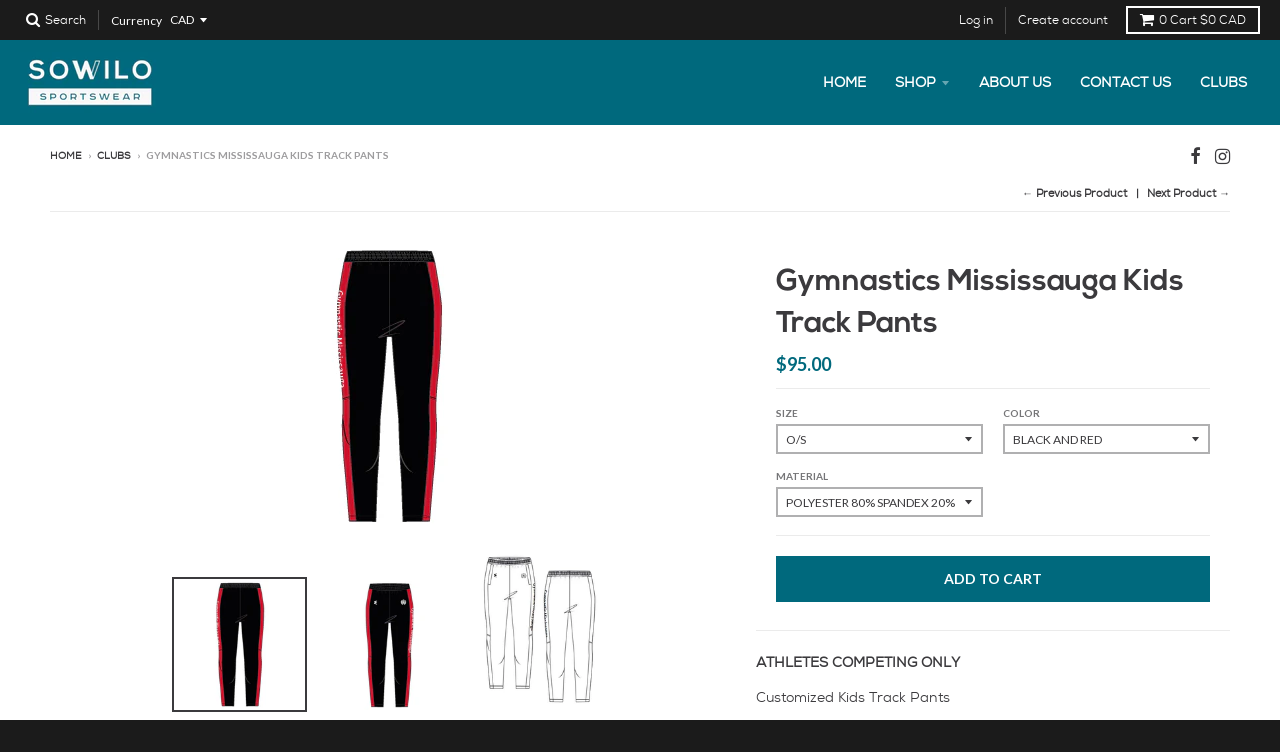

--- FILE ---
content_type: text/html; charset=utf-8
request_url: https://www.sowilo.com/collections/clubs/products/boys-track-pants
body_size: 18473
content:
<!doctype html>
<!--[if IE 8]><html class="no-js lt-ie9" lang="en"> <![endif]-->
<!--[if IE 9 ]><html class="ie9 no-js"> <![endif]-->
<!--[if (gt IE 9)|!(IE)]><!--> <html class="no-js" lang="en"> <!--<![endif]-->
<head>
  <meta charset="utf-8">
  <meta http-equiv="X-UA-Compatible" content="IE=edge,chrome=1">
  <link rel="canonical" href="https://www.sowilo.com/products/boys-track-pants">
  <meta name="viewport" content="width=device-width,initial-scale=1">
  <meta name="theme-color" content="#00697d">

  
  <link rel="shortcut icon" href="//www.sowilo.com/cdn/shop/files/SOWILO-LOGO-1-teal_32x32.png?v=1613515855" type="image/png" />
  

  <title>
    Gymnastics Mississauga Kids Track Pants &ndash; Sowilo
  </title>

  
    <meta name="description" content="ATHLETES COMPETING ONLY Customized Kids Track Pants - Gymnastics Mississauga logos - Straight leg style - Side panels - Color contrast - Side pockets with zipper closures - Elastic waistband finish">
  

  <meta property="og:site_name" content="Sowilo">
<meta property="og:url" content="https://www.sowilo.com/products/boys-track-pants">
<meta property="og:title" content="Gymnastics Mississauga Kids Track Pants">
<meta property="og:type" content="product">
<meta property="og:description" content="ATHLETES COMPETING ONLY Customized Kids Track Pants - Gymnastics Mississauga logos - Straight leg style - Side panels - Color contrast - Side pockets with zipper closures - Elastic waistband finish"><meta property="og:price:amount" content="95.00">
  <meta property="og:price:currency" content="CAD"><meta property="og:image" content="http://www.sowilo.com/cdn/shop/products/MTP-01_Back_Colors_1200x1200.jpg?v=1658438707">
      <meta property="og:image:secure_url" content="https://www.sowilo.com/cdn/shop/products/MTP-01_Back_Colors_1200x1200.jpg?v=1658438707">
      <meta property="og:image:width" content="288">
      <meta property="og:image:height" content="288"><meta property="og:image" content="http://www.sowilo.com/cdn/shop/products/MTP-01_Front_Colors_1200x1200.jpg?v=1658438819">
      <meta property="og:image:secure_url" content="https://www.sowilo.com/cdn/shop/products/MTP-01_Front_Colors_1200x1200.jpg?v=1658438819">
      <meta property="og:image:width" content="288">
      <meta property="og:image:height" content="288"><meta property="og:image" content="http://www.sowilo.com/cdn/shop/products/MTP-01F_BB_W_1200x1200.jpg?v=1658438819">
      <meta property="og:image:secure_url" content="https://www.sowilo.com/cdn/shop/products/MTP-01F_BB_W_1200x1200.jpg?v=1658438819">
      <meta property="og:image:width" content="398">
      <meta property="og:image:height" content="479">

<meta name="twitter:site" content="@">
<meta name="twitter:card" content="summary_large_image">
<meta name="twitter:title" content="Gymnastics Mississauga Kids Track Pants">
<meta name="twitter:description" content="ATHLETES COMPETING ONLY Customized Kids Track Pants - Gymnastics Mississauga logos - Straight leg style - Side panels - Color contrast - Side pockets with zipper closures - Elastic waistband finish">


  <script>window.performance && window.performance.mark && window.performance.mark('shopify.content_for_header.start');</script><meta id="shopify-digital-wallet" name="shopify-digital-wallet" content="/6341951539/digital_wallets/dialog">
<meta name="shopify-checkout-api-token" content="18664a6381d00bd025c0ddf0a491bed9">
<meta id="in-context-paypal-metadata" data-shop-id="6341951539" data-venmo-supported="false" data-environment="production" data-locale="en_US" data-paypal-v4="true" data-currency="CAD">
<link rel="alternate" type="application/json+oembed" href="https://www.sowilo.com/products/boys-track-pants.oembed">
<script async="async" src="/checkouts/internal/preloads.js?locale=en-CA"></script>
<link rel="preconnect" href="https://shop.app" crossorigin="anonymous">
<script async="async" src="https://shop.app/checkouts/internal/preloads.js?locale=en-CA&shop_id=6341951539" crossorigin="anonymous"></script>
<script id="apple-pay-shop-capabilities" type="application/json">{"shopId":6341951539,"countryCode":"CA","currencyCode":"CAD","merchantCapabilities":["supports3DS"],"merchantId":"gid:\/\/shopify\/Shop\/6341951539","merchantName":"Sowilo","requiredBillingContactFields":["postalAddress","email"],"requiredShippingContactFields":["postalAddress","email"],"shippingType":"shipping","supportedNetworks":["visa","masterCard","amex","interac","jcb"],"total":{"type":"pending","label":"Sowilo","amount":"1.00"},"shopifyPaymentsEnabled":true,"supportsSubscriptions":true}</script>
<script id="shopify-features" type="application/json">{"accessToken":"18664a6381d00bd025c0ddf0a491bed9","betas":["rich-media-storefront-analytics"],"domain":"www.sowilo.com","predictiveSearch":true,"shopId":6341951539,"locale":"en"}</script>
<script>var Shopify = Shopify || {};
Shopify.shop = "sowilo.myshopify.com";
Shopify.locale = "en";
Shopify.currency = {"active":"CAD","rate":"1.0"};
Shopify.country = "CA";
Shopify.theme = {"name":"District","id":16501964851,"schema_name":"District","schema_version":"2.7.3","theme_store_id":735,"role":"main"};
Shopify.theme.handle = "null";
Shopify.theme.style = {"id":null,"handle":null};
Shopify.cdnHost = "www.sowilo.com/cdn";
Shopify.routes = Shopify.routes || {};
Shopify.routes.root = "/";</script>
<script type="module">!function(o){(o.Shopify=o.Shopify||{}).modules=!0}(window);</script>
<script>!function(o){function n(){var o=[];function n(){o.push(Array.prototype.slice.apply(arguments))}return n.q=o,n}var t=o.Shopify=o.Shopify||{};t.loadFeatures=n(),t.autoloadFeatures=n()}(window);</script>
<script>
  window.ShopifyPay = window.ShopifyPay || {};
  window.ShopifyPay.apiHost = "shop.app\/pay";
  window.ShopifyPay.redirectState = null;
</script>
<script id="shop-js-analytics" type="application/json">{"pageType":"product"}</script>
<script defer="defer" async type="module" src="//www.sowilo.com/cdn/shopifycloud/shop-js/modules/v2/client.init-shop-cart-sync_C5BV16lS.en.esm.js"></script>
<script defer="defer" async type="module" src="//www.sowilo.com/cdn/shopifycloud/shop-js/modules/v2/chunk.common_CygWptCX.esm.js"></script>
<script type="module">
  await import("//www.sowilo.com/cdn/shopifycloud/shop-js/modules/v2/client.init-shop-cart-sync_C5BV16lS.en.esm.js");
await import("//www.sowilo.com/cdn/shopifycloud/shop-js/modules/v2/chunk.common_CygWptCX.esm.js");

  window.Shopify.SignInWithShop?.initShopCartSync?.({"fedCMEnabled":true,"windoidEnabled":true});

</script>
<script>
  window.Shopify = window.Shopify || {};
  if (!window.Shopify.featureAssets) window.Shopify.featureAssets = {};
  window.Shopify.featureAssets['shop-js'] = {"shop-cart-sync":["modules/v2/client.shop-cart-sync_ZFArdW7E.en.esm.js","modules/v2/chunk.common_CygWptCX.esm.js"],"init-fed-cm":["modules/v2/client.init-fed-cm_CmiC4vf6.en.esm.js","modules/v2/chunk.common_CygWptCX.esm.js"],"shop-button":["modules/v2/client.shop-button_tlx5R9nI.en.esm.js","modules/v2/chunk.common_CygWptCX.esm.js"],"shop-cash-offers":["modules/v2/client.shop-cash-offers_DOA2yAJr.en.esm.js","modules/v2/chunk.common_CygWptCX.esm.js","modules/v2/chunk.modal_D71HUcav.esm.js"],"init-windoid":["modules/v2/client.init-windoid_sURxWdc1.en.esm.js","modules/v2/chunk.common_CygWptCX.esm.js"],"shop-toast-manager":["modules/v2/client.shop-toast-manager_ClPi3nE9.en.esm.js","modules/v2/chunk.common_CygWptCX.esm.js"],"init-shop-email-lookup-coordinator":["modules/v2/client.init-shop-email-lookup-coordinator_B8hsDcYM.en.esm.js","modules/v2/chunk.common_CygWptCX.esm.js"],"init-shop-cart-sync":["modules/v2/client.init-shop-cart-sync_C5BV16lS.en.esm.js","modules/v2/chunk.common_CygWptCX.esm.js"],"avatar":["modules/v2/client.avatar_BTnouDA3.en.esm.js"],"pay-button":["modules/v2/client.pay-button_FdsNuTd3.en.esm.js","modules/v2/chunk.common_CygWptCX.esm.js"],"init-customer-accounts":["modules/v2/client.init-customer-accounts_DxDtT_ad.en.esm.js","modules/v2/client.shop-login-button_C5VAVYt1.en.esm.js","modules/v2/chunk.common_CygWptCX.esm.js","modules/v2/chunk.modal_D71HUcav.esm.js"],"init-shop-for-new-customer-accounts":["modules/v2/client.init-shop-for-new-customer-accounts_ChsxoAhi.en.esm.js","modules/v2/client.shop-login-button_C5VAVYt1.en.esm.js","modules/v2/chunk.common_CygWptCX.esm.js","modules/v2/chunk.modal_D71HUcav.esm.js"],"shop-login-button":["modules/v2/client.shop-login-button_C5VAVYt1.en.esm.js","modules/v2/chunk.common_CygWptCX.esm.js","modules/v2/chunk.modal_D71HUcav.esm.js"],"init-customer-accounts-sign-up":["modules/v2/client.init-customer-accounts-sign-up_CPSyQ0Tj.en.esm.js","modules/v2/client.shop-login-button_C5VAVYt1.en.esm.js","modules/v2/chunk.common_CygWptCX.esm.js","modules/v2/chunk.modal_D71HUcav.esm.js"],"shop-follow-button":["modules/v2/client.shop-follow-button_Cva4Ekp9.en.esm.js","modules/v2/chunk.common_CygWptCX.esm.js","modules/v2/chunk.modal_D71HUcav.esm.js"],"checkout-modal":["modules/v2/client.checkout-modal_BPM8l0SH.en.esm.js","modules/v2/chunk.common_CygWptCX.esm.js","modules/v2/chunk.modal_D71HUcav.esm.js"],"lead-capture":["modules/v2/client.lead-capture_Bi8yE_yS.en.esm.js","modules/v2/chunk.common_CygWptCX.esm.js","modules/v2/chunk.modal_D71HUcav.esm.js"],"shop-login":["modules/v2/client.shop-login_D6lNrXab.en.esm.js","modules/v2/chunk.common_CygWptCX.esm.js","modules/v2/chunk.modal_D71HUcav.esm.js"],"payment-terms":["modules/v2/client.payment-terms_CZxnsJam.en.esm.js","modules/v2/chunk.common_CygWptCX.esm.js","modules/v2/chunk.modal_D71HUcav.esm.js"]};
</script>
<script id="__st">var __st={"a":6341951539,"offset":-43200,"reqid":"25c7d025-5aeb-47c2-a6c6-eb86c5eabd4b-1768833486","pageurl":"www.sowilo.com\/collections\/clubs\/products\/boys-track-pants","u":"eaddef7ed19c","p":"product","rtyp":"product","rid":6668442370099};</script>
<script>window.ShopifyPaypalV4VisibilityTracking = true;</script>
<script id="captcha-bootstrap">!function(){'use strict';const t='contact',e='account',n='new_comment',o=[[t,t],['blogs',n],['comments',n],[t,'customer']],c=[[e,'customer_login'],[e,'guest_login'],[e,'recover_customer_password'],[e,'create_customer']],r=t=>t.map((([t,e])=>`form[action*='/${t}']:not([data-nocaptcha='true']) input[name='form_type'][value='${e}']`)).join(','),a=t=>()=>t?[...document.querySelectorAll(t)].map((t=>t.form)):[];function s(){const t=[...o],e=r(t);return a(e)}const i='password',u='form_key',d=['recaptcha-v3-token','g-recaptcha-response','h-captcha-response',i],f=()=>{try{return window.sessionStorage}catch{return}},m='__shopify_v',_=t=>t.elements[u];function p(t,e,n=!1){try{const o=window.sessionStorage,c=JSON.parse(o.getItem(e)),{data:r}=function(t){const{data:e,action:n}=t;return t[m]||n?{data:e,action:n}:{data:t,action:n}}(c);for(const[e,n]of Object.entries(r))t.elements[e]&&(t.elements[e].value=n);n&&o.removeItem(e)}catch(o){console.error('form repopulation failed',{error:o})}}const l='form_type',E='cptcha';function T(t){t.dataset[E]=!0}const w=window,h=w.document,L='Shopify',v='ce_forms',y='captcha';let A=!1;((t,e)=>{const n=(g='f06e6c50-85a8-45c8-87d0-21a2b65856fe',I='https://cdn.shopify.com/shopifycloud/storefront-forms-hcaptcha/ce_storefront_forms_captcha_hcaptcha.v1.5.2.iife.js',D={infoText:'Protected by hCaptcha',privacyText:'Privacy',termsText:'Terms'},(t,e,n)=>{const o=w[L][v],c=o.bindForm;if(c)return c(t,g,e,D).then(n);var r;o.q.push([[t,g,e,D],n]),r=I,A||(h.body.append(Object.assign(h.createElement('script'),{id:'captcha-provider',async:!0,src:r})),A=!0)});var g,I,D;w[L]=w[L]||{},w[L][v]=w[L][v]||{},w[L][v].q=[],w[L][y]=w[L][y]||{},w[L][y].protect=function(t,e){n(t,void 0,e),T(t)},Object.freeze(w[L][y]),function(t,e,n,w,h,L){const[v,y,A,g]=function(t,e,n){const i=e?o:[],u=t?c:[],d=[...i,...u],f=r(d),m=r(i),_=r(d.filter((([t,e])=>n.includes(e))));return[a(f),a(m),a(_),s()]}(w,h,L),I=t=>{const e=t.target;return e instanceof HTMLFormElement?e:e&&e.form},D=t=>v().includes(t);t.addEventListener('submit',(t=>{const e=I(t);if(!e)return;const n=D(e)&&!e.dataset.hcaptchaBound&&!e.dataset.recaptchaBound,o=_(e),c=g().includes(e)&&(!o||!o.value);(n||c)&&t.preventDefault(),c&&!n&&(function(t){try{if(!f())return;!function(t){const e=f();if(!e)return;const n=_(t);if(!n)return;const o=n.value;o&&e.removeItem(o)}(t);const e=Array.from(Array(32),(()=>Math.random().toString(36)[2])).join('');!function(t,e){_(t)||t.append(Object.assign(document.createElement('input'),{type:'hidden',name:u})),t.elements[u].value=e}(t,e),function(t,e){const n=f();if(!n)return;const o=[...t.querySelectorAll(`input[type='${i}']`)].map((({name:t})=>t)),c=[...d,...o],r={};for(const[a,s]of new FormData(t).entries())c.includes(a)||(r[a]=s);n.setItem(e,JSON.stringify({[m]:1,action:t.action,data:r}))}(t,e)}catch(e){console.error('failed to persist form',e)}}(e),e.submit())}));const S=(t,e)=>{t&&!t.dataset[E]&&(n(t,e.some((e=>e===t))),T(t))};for(const o of['focusin','change'])t.addEventListener(o,(t=>{const e=I(t);D(e)&&S(e,y())}));const B=e.get('form_key'),M=e.get(l),P=B&&M;t.addEventListener('DOMContentLoaded',(()=>{const t=y();if(P)for(const e of t)e.elements[l].value===M&&p(e,B);[...new Set([...A(),...v().filter((t=>'true'===t.dataset.shopifyCaptcha))])].forEach((e=>S(e,t)))}))}(h,new URLSearchParams(w.location.search),n,t,e,['guest_login'])})(!0,!0)}();</script>
<script integrity="sha256-4kQ18oKyAcykRKYeNunJcIwy7WH5gtpwJnB7kiuLZ1E=" data-source-attribution="shopify.loadfeatures" defer="defer" src="//www.sowilo.com/cdn/shopifycloud/storefront/assets/storefront/load_feature-a0a9edcb.js" crossorigin="anonymous"></script>
<script crossorigin="anonymous" defer="defer" src="//www.sowilo.com/cdn/shopifycloud/storefront/assets/shopify_pay/storefront-65b4c6d7.js?v=20250812"></script>
<script data-source-attribution="shopify.dynamic_checkout.dynamic.init">var Shopify=Shopify||{};Shopify.PaymentButton=Shopify.PaymentButton||{isStorefrontPortableWallets:!0,init:function(){window.Shopify.PaymentButton.init=function(){};var t=document.createElement("script");t.src="https://www.sowilo.com/cdn/shopifycloud/portable-wallets/latest/portable-wallets.en.js",t.type="module",document.head.appendChild(t)}};
</script>
<script data-source-attribution="shopify.dynamic_checkout.buyer_consent">
  function portableWalletsHideBuyerConsent(e){var t=document.getElementById("shopify-buyer-consent"),n=document.getElementById("shopify-subscription-policy-button");t&&n&&(t.classList.add("hidden"),t.setAttribute("aria-hidden","true"),n.removeEventListener("click",e))}function portableWalletsShowBuyerConsent(e){var t=document.getElementById("shopify-buyer-consent"),n=document.getElementById("shopify-subscription-policy-button");t&&n&&(t.classList.remove("hidden"),t.removeAttribute("aria-hidden"),n.addEventListener("click",e))}window.Shopify?.PaymentButton&&(window.Shopify.PaymentButton.hideBuyerConsent=portableWalletsHideBuyerConsent,window.Shopify.PaymentButton.showBuyerConsent=portableWalletsShowBuyerConsent);
</script>
<script data-source-attribution="shopify.dynamic_checkout.cart.bootstrap">document.addEventListener("DOMContentLoaded",(function(){function t(){return document.querySelector("shopify-accelerated-checkout-cart, shopify-accelerated-checkout")}if(t())Shopify.PaymentButton.init();else{new MutationObserver((function(e,n){t()&&(Shopify.PaymentButton.init(),n.disconnect())})).observe(document.body,{childList:!0,subtree:!0})}}));
</script>
<link id="shopify-accelerated-checkout-styles" rel="stylesheet" media="screen" href="https://www.sowilo.com/cdn/shopifycloud/portable-wallets/latest/accelerated-checkout-backwards-compat.css" crossorigin="anonymous">
<style id="shopify-accelerated-checkout-cart">
        #shopify-buyer-consent {
  margin-top: 1em;
  display: inline-block;
  width: 100%;
}

#shopify-buyer-consent.hidden {
  display: none;
}

#shopify-subscription-policy-button {
  background: none;
  border: none;
  padding: 0;
  text-decoration: underline;
  font-size: inherit;
  cursor: pointer;
}

#shopify-subscription-policy-button::before {
  box-shadow: none;
}

      </style>

<script>window.performance && window.performance.mark && window.performance.mark('shopify.content_for_header.end');</script>

  
  
  

  
  
  
  
  
	  
<link href="//fonts.googleapis.com/css?family=Lato:400,400italic,700,700italic|Lato:400,400italic,700,700italic|Lato:400,400italic,700,700italic" rel="stylesheet" type="text/css" media="all" />
  


  <link href="//www.sowilo.com/cdn/shop/t/2/assets/theme.scss.css?v=25472473596894461721755200193" rel="stylesheet" type="text/css" media="all" />

  
  <!-- /snippets/oldIE-js.liquid -->


<!--[if lt IE 9]>

<script src="//cdnjs.cloudflare.com/ajax/libs/html5shiv/3.7.2/html5shiv.min.js" type="text/javascript"></script>
<script src="//www.sowilo.com/cdn/shop/t/2/assets/respond.min.js?v=52248677837542619231525795291" type="text/javascript"></script>
<link href="//www.sowilo.com/cdn/shop/t/2/assets/respond-proxy.html" id="respond-proxy" rel="respond-proxy" />
<link href="//www.sowilo.com/search?q=2569c744bea759ba2e3b7f15aaab930f" id="respond-redirect" rel="respond-redirect" />
<script src="//www.sowilo.com/search?q=2569c744bea759ba2e3b7f15aaab930f" type="text/javascript"></script>
<![endif]-->

  <script>
    window.StyleHatch = window.StyleHatch || {};
    StyleHatch.Strings = {
      instagramAddToken: "Add your Instagram access token.",
      instagramInvalidToken: "The Instagram access token is invalid. Check to make sure you added the complete token.",
      instagramRateLimitToken: "Your store is currently over Instagram\u0026#39;s rate limit. Contact Style Hatch support for details.",
      addToCart: "Add to Cart",
      soldOut: "Sold Out",
      addressError: "Error looking up that address",
      addressNoResults: "No results for that address",
      addressQueryLimit: "You have exceeded the Google API usage limit. Consider upgrading to a \u003ca href=\"https:\/\/developers.google.com\/maps\/premium\/usage-limits\"\u003ePremium Plan\u003c\/a\u003e.",
      authError: "There was a problem authenticating your Google Maps account."
    }
    StyleHatch.currencyFormat = "${{amount}}";
    StyleHatch.ajaxCartEnable = true;
    // Post defer
    window.addEventListener('DOMContentLoaded', function() {
      (function( $ ) {
      

      
      
      })(jq223);
    });
    document.documentElement.className = document.documentElement.className.replace('no-js', 'js');
  </script>

  <script type="text/javascript">
    window.lazySizesConfig = window.lazySizesConfig || {};
    window.lazySizesConfig.expand = 1200;
    window.lazySizesConfig.loadMode = 3;
    window.lazySizesConfig.ricTimeout = 50;
  </script>
  <!--[if (gt IE 9)|!(IE)]><!--><script src="//www.sowilo.com/cdn/shop/t/2/assets/lazysizes.min.js?v=32691578816191578311525795291" async="async"></script><!--<![endif]-->
  <!--[if lte IE 9]><script src="//www.sowilo.com/cdn/shop/t/2/assets/lazysizes.min.js?v=32691578816191578311525795291"></script><![endif]-->
  <!--[if (gt IE 9)|!(IE)]><!--><script src="//www.sowilo.com/cdn/shop/t/2/assets/vendor.js?v=180960278195713468251529424139" defer="defer"></script><!--<![endif]-->
  <!--[if lte IE 9]><script src="//www.sowilo.com/cdn/shop/t/2/assets/vendor.js?v=180960278195713468251529424139"></script><![endif]-->
  
    <script>
StyleHatch.currencyConverter = true;
StyleHatch.shopCurrency = 'CAD';
StyleHatch.defaultCurrency = 'CAD';
// Formatting
StyleHatch.currencyConverterFormat = 'money_with_currency_format';
StyleHatch.moneyWithCurrencyFormat = "${{amount}} CAD";
StyleHatch.moneyFormat = "${{amount}}";
</script>
<!--[if (gt IE 9)|!(IE)]><!--><script src="//cdn.shopify.com/s/javascripts/currencies.js" defer="defer"></script><!--<![endif]-->
<!--[if lte IE 9]><script src="//cdn.shopify.com/s/javascripts/currencies.js"></script><![endif]-->
<!--[if (gt IE 9)|!(IE)]><!--><script src="//www.sowilo.com/cdn/shop/t/2/assets/jquery.currencies.min.js?v=152637954936623000011525795290" defer="defer"></script><!--<![endif]-->
<!--[if lte IE 9]><script src="//www.sowilo.com/cdn/shop/t/2/assets/jquery.currencies.min.js?v=152637954936623000011525795290"></script><![endif]-->

  
  <!--[if (gt IE 9)|!(IE)]><!--><script src="//www.sowilo.com/cdn/shop/t/2/assets/theme.min.js?v=166428340908493768561526393497" defer="defer"></script><!--<![endif]-->
  <!--[if lte IE 9]><script src="//www.sowilo.com/cdn/shop/t/2/assets/theme.min.js?v=166428340908493768561526393497"></script><![endif]-->

<!-- BEGIN app block: shopify://apps/fontify/blocks/app-embed/334490e2-2153-4a2e-a452-e90bdeffa3cc --><link rel="preconnect" href="https://cdn.nitroapps.co" crossorigin=""><!-- Shop metafields --><style type="text/css" id="nitro-fontify">
							@media  only screen and (min-width: 600px) {
				@font-face {
					font-family: 'Nexa book';
					src: url(https://cdn.shopify.com/s/files/1/2800/8456/t/1/assets/sowilo-nexa-book.ttf?14113710328355836680);
				}
				body,p,blockquote,li,a{
					font-family: 'Nexa book' !important;
					 
				}
			}
		 
					@media  only screen and (max-width: 600px) {
				@font-face {
					font-family: 'Nexa book';
					src: url(https://cdn.shopify.com/s/files/1/2800/8456/t/1/assets/sowilo-nexa-book.ttf?14113710328355836680);
				}
				body,p,blockquote,li,a{
					font-family: 'Nexa book' !important;
					 
				}
			}
		 
		 
		
								@media  only screen and (min-width: 600px) {
				@font-face {
					font-family: 'Nexa bold';
					src: url(https://cdn.shopify.com/s/files/1/2800/8456/t/1/assets/sowilo-nexa-bold.ttf?3022185179410361326);
				}
				h1,h2,h3,h4,h5,h6{
					font-family: 'Nexa bold' !important;
					 
				}
			}
		 
					@media  only screen and (max-width: 600px) {
				@font-face {
					font-family: 'Nexa bold';
					src: url(https://cdn.shopify.com/s/files/1/2800/8456/t/1/assets/sowilo-nexa-bold.ttf?3022185179410361326);
				}
				h1,h2,h3,h4,h5,h6{
					font-family: 'Nexa bold' !important;
					 
				}
			}
		 
		 
		
	</style>
<script>
    console.log(null);
    console.log(null);
  </script><script
  type="text/javascript"
  id="fontify-scripts"
>
  
  (function () {
    // Prevent duplicate execution
    if (window.fontifyScriptInitialized) {
      return;
    }
    window.fontifyScriptInitialized = true;

    if (window.opener) {
      // Remove existing listener if any before adding new one
      if (window.fontifyMessageListener) {
        window.removeEventListener('message', window.fontifyMessageListener, false);
      }

      function watchClosedWindow() {
        let itv = setInterval(function () {
          if (!window.opener || window.opener.closed) {
            clearInterval(itv);
            window.close();
          }
        }, 1000);
      }

      // Helper function to inject scripts and links from vite-tag content
      function injectScript(encodedContent) {
        

        // Decode HTML entities
        const tempTextarea = document.createElement('textarea');
        tempTextarea.innerHTML = encodedContent;
        const viteContent = tempTextarea.value;

        // Parse HTML content
        const tempDiv = document.createElement('div');
        tempDiv.innerHTML = viteContent;

        // Track duplicates within tempDiv only
        const scriptIds = new Set();
        const scriptSrcs = new Set();
        const linkKeys = new Set();

        // Helper to clone element attributes
        function cloneAttributes(source, target) {
          Array.from(source.attributes).forEach(function(attr) {
            if (attr.name === 'crossorigin') {
              target.crossOrigin = attr.value;
            } else {
              target.setAttribute(attr.name, attr.value);
            }
          });
          if (source.textContent) {
            target.textContent = source.textContent;
          }
        }

        // Inject scripts (filter duplicates within tempDiv)
        tempDiv.querySelectorAll('script').forEach(function(script) {
          const scriptId = script.getAttribute('id');
          const scriptSrc = script.getAttribute('src');

          // Skip if duplicate in tempDiv
          if ((scriptId && scriptIds.has(scriptId)) || (scriptSrc && scriptSrcs.has(scriptSrc))) {
            return;
          }

          // Track script
          if (scriptId) scriptIds.add(scriptId);
          if (scriptSrc) scriptSrcs.add(scriptSrc);

          // Clone and inject
          const newScript = document.createElement('script');
          cloneAttributes(script, newScript);

          document.head.appendChild(newScript);
        });

        // Inject links (filter duplicates within tempDiv)
        tempDiv.querySelectorAll('link').forEach(function(link) {
          const linkHref = link.getAttribute('href');
          const linkRel = link.getAttribute('rel') || '';
          const key = linkHref + '|' + linkRel;

          // Skip if duplicate in tempDiv
          if (linkHref && linkKeys.has(key)) {
            return;
          }

          // Track link
          if (linkHref) linkKeys.add(key);

          // Clone and inject
          const newLink = document.createElement('link');
          cloneAttributes(link, newLink);
          document.head.appendChild(newLink);
        });
      }

      // Function to apply preview font data


      function receiveMessage(event) {
        watchClosedWindow();
        if (event.data.action == 'fontify_ready') {
          console.log('fontify_ready');
          injectScript(`&lt;!-- BEGIN app snippet: vite-tag --&gt;


  &lt;script src=&quot;https://cdn.shopify.com/extensions/019bafe3-77e1-7e6a-87b2-cbeff3e5cd6f/fontify-polaris-11/assets/main-B3V8Mu2P.js&quot; type=&quot;module&quot; crossorigin=&quot;anonymous&quot;&gt;&lt;/script&gt;

&lt;!-- END app snippet --&gt;
  &lt;!-- BEGIN app snippet: vite-tag --&gt;


  &lt;link href=&quot;//cdn.shopify.com/extensions/019bafe3-77e1-7e6a-87b2-cbeff3e5cd6f/fontify-polaris-11/assets/main-GVRB1u2d.css&quot; rel=&quot;stylesheet&quot; type=&quot;text/css&quot; media=&quot;all&quot; /&gt;

&lt;!-- END app snippet --&gt;
`);

        } else if (event.data.action == 'font_audit_ready') {
          injectScript(`&lt;!-- BEGIN app snippet: vite-tag --&gt;


  &lt;script src=&quot;https://cdn.shopify.com/extensions/019bafe3-77e1-7e6a-87b2-cbeff3e5cd6f/fontify-polaris-11/assets/audit-DDeWPAiq.js&quot; type=&quot;module&quot; crossorigin=&quot;anonymous&quot;&gt;&lt;/script&gt;

&lt;!-- END app snippet --&gt;
  &lt;!-- BEGIN app snippet: vite-tag --&gt;


  &lt;link href=&quot;//cdn.shopify.com/extensions/019bafe3-77e1-7e6a-87b2-cbeff3e5cd6f/fontify-polaris-11/assets/audit-CNr6hPle.css&quot; rel=&quot;stylesheet&quot; type=&quot;text/css&quot; media=&quot;all&quot; /&gt;

&lt;!-- END app snippet --&gt;
`);

        } else if (event.data.action == 'preview_font_data') {
          const fontData = event?.data || null;
          window.fontifyPreviewData = fontData;
          injectScript(`&lt;!-- BEGIN app snippet: vite-tag --&gt;


  &lt;script src=&quot;https://cdn.shopify.com/extensions/019bafe3-77e1-7e6a-87b2-cbeff3e5cd6f/fontify-polaris-11/assets/preview-CH6oXAfY.js&quot; type=&quot;module&quot; crossorigin=&quot;anonymous&quot;&gt;&lt;/script&gt;

&lt;!-- END app snippet --&gt;
`);
        }
      }

      // Store reference to listener for cleanup
      window.fontifyMessageListener = receiveMessage;
      window.addEventListener('message', receiveMessage, false);

      // Send init message when window is opened from opener
      if (window.opener) {
        window.opener.postMessage({ action: `${window.name}_init`, data: JSON.parse(JSON.stringify({})) }, '*');
      }
    }
  })();
</script>


<!-- END app block --><link href="https://monorail-edge.shopifysvc.com" rel="dns-prefetch">
<script>(function(){if ("sendBeacon" in navigator && "performance" in window) {try {var session_token_from_headers = performance.getEntriesByType('navigation')[0].serverTiming.find(x => x.name == '_s').description;} catch {var session_token_from_headers = undefined;}var session_cookie_matches = document.cookie.match(/_shopify_s=([^;]*)/);var session_token_from_cookie = session_cookie_matches && session_cookie_matches.length === 2 ? session_cookie_matches[1] : "";var session_token = session_token_from_headers || session_token_from_cookie || "";function handle_abandonment_event(e) {var entries = performance.getEntries().filter(function(entry) {return /monorail-edge.shopifysvc.com/.test(entry.name);});if (!window.abandonment_tracked && entries.length === 0) {window.abandonment_tracked = true;var currentMs = Date.now();var navigation_start = performance.timing.navigationStart;var payload = {shop_id: 6341951539,url: window.location.href,navigation_start,duration: currentMs - navigation_start,session_token,page_type: "product"};window.navigator.sendBeacon("https://monorail-edge.shopifysvc.com/v1/produce", JSON.stringify({schema_id: "online_store_buyer_site_abandonment/1.1",payload: payload,metadata: {event_created_at_ms: currentMs,event_sent_at_ms: currentMs}}));}}window.addEventListener('pagehide', handle_abandonment_event);}}());</script>
<script id="web-pixels-manager-setup">(function e(e,d,r,n,o){if(void 0===o&&(o={}),!Boolean(null===(a=null===(i=window.Shopify)||void 0===i?void 0:i.analytics)||void 0===a?void 0:a.replayQueue)){var i,a;window.Shopify=window.Shopify||{};var t=window.Shopify;t.analytics=t.analytics||{};var s=t.analytics;s.replayQueue=[],s.publish=function(e,d,r){return s.replayQueue.push([e,d,r]),!0};try{self.performance.mark("wpm:start")}catch(e){}var l=function(){var e={modern:/Edge?\/(1{2}[4-9]|1[2-9]\d|[2-9]\d{2}|\d{4,})\.\d+(\.\d+|)|Firefox\/(1{2}[4-9]|1[2-9]\d|[2-9]\d{2}|\d{4,})\.\d+(\.\d+|)|Chrom(ium|e)\/(9{2}|\d{3,})\.\d+(\.\d+|)|(Maci|X1{2}).+ Version\/(15\.\d+|(1[6-9]|[2-9]\d|\d{3,})\.\d+)([,.]\d+|)( \(\w+\)|)( Mobile\/\w+|) Safari\/|Chrome.+OPR\/(9{2}|\d{3,})\.\d+\.\d+|(CPU[ +]OS|iPhone[ +]OS|CPU[ +]iPhone|CPU IPhone OS|CPU iPad OS)[ +]+(15[._]\d+|(1[6-9]|[2-9]\d|\d{3,})[._]\d+)([._]\d+|)|Android:?[ /-](13[3-9]|1[4-9]\d|[2-9]\d{2}|\d{4,})(\.\d+|)(\.\d+|)|Android.+Firefox\/(13[5-9]|1[4-9]\d|[2-9]\d{2}|\d{4,})\.\d+(\.\d+|)|Android.+Chrom(ium|e)\/(13[3-9]|1[4-9]\d|[2-9]\d{2}|\d{4,})\.\d+(\.\d+|)|SamsungBrowser\/([2-9]\d|\d{3,})\.\d+/,legacy:/Edge?\/(1[6-9]|[2-9]\d|\d{3,})\.\d+(\.\d+|)|Firefox\/(5[4-9]|[6-9]\d|\d{3,})\.\d+(\.\d+|)|Chrom(ium|e)\/(5[1-9]|[6-9]\d|\d{3,})\.\d+(\.\d+|)([\d.]+$|.*Safari\/(?![\d.]+ Edge\/[\d.]+$))|(Maci|X1{2}).+ Version\/(10\.\d+|(1[1-9]|[2-9]\d|\d{3,})\.\d+)([,.]\d+|)( \(\w+\)|)( Mobile\/\w+|) Safari\/|Chrome.+OPR\/(3[89]|[4-9]\d|\d{3,})\.\d+\.\d+|(CPU[ +]OS|iPhone[ +]OS|CPU[ +]iPhone|CPU IPhone OS|CPU iPad OS)[ +]+(10[._]\d+|(1[1-9]|[2-9]\d|\d{3,})[._]\d+)([._]\d+|)|Android:?[ /-](13[3-9]|1[4-9]\d|[2-9]\d{2}|\d{4,})(\.\d+|)(\.\d+|)|Mobile Safari.+OPR\/([89]\d|\d{3,})\.\d+\.\d+|Android.+Firefox\/(13[5-9]|1[4-9]\d|[2-9]\d{2}|\d{4,})\.\d+(\.\d+|)|Android.+Chrom(ium|e)\/(13[3-9]|1[4-9]\d|[2-9]\d{2}|\d{4,})\.\d+(\.\d+|)|Android.+(UC? ?Browser|UCWEB|U3)[ /]?(15\.([5-9]|\d{2,})|(1[6-9]|[2-9]\d|\d{3,})\.\d+)\.\d+|SamsungBrowser\/(5\.\d+|([6-9]|\d{2,})\.\d+)|Android.+MQ{2}Browser\/(14(\.(9|\d{2,})|)|(1[5-9]|[2-9]\d|\d{3,})(\.\d+|))(\.\d+|)|K[Aa][Ii]OS\/(3\.\d+|([4-9]|\d{2,})\.\d+)(\.\d+|)/},d=e.modern,r=e.legacy,n=navigator.userAgent;return n.match(d)?"modern":n.match(r)?"legacy":"unknown"}(),u="modern"===l?"modern":"legacy",c=(null!=n?n:{modern:"",legacy:""})[u],f=function(e){return[e.baseUrl,"/wpm","/b",e.hashVersion,"modern"===e.buildTarget?"m":"l",".js"].join("")}({baseUrl:d,hashVersion:r,buildTarget:u}),m=function(e){var d=e.version,r=e.bundleTarget,n=e.surface,o=e.pageUrl,i=e.monorailEndpoint;return{emit:function(e){var a=e.status,t=e.errorMsg,s=(new Date).getTime(),l=JSON.stringify({metadata:{event_sent_at_ms:s},events:[{schema_id:"web_pixels_manager_load/3.1",payload:{version:d,bundle_target:r,page_url:o,status:a,surface:n,error_msg:t},metadata:{event_created_at_ms:s}}]});if(!i)return console&&console.warn&&console.warn("[Web Pixels Manager] No Monorail endpoint provided, skipping logging."),!1;try{return self.navigator.sendBeacon.bind(self.navigator)(i,l)}catch(e){}var u=new XMLHttpRequest;try{return u.open("POST",i,!0),u.setRequestHeader("Content-Type","text/plain"),u.send(l),!0}catch(e){return console&&console.warn&&console.warn("[Web Pixels Manager] Got an unhandled error while logging to Monorail."),!1}}}}({version:r,bundleTarget:l,surface:e.surface,pageUrl:self.location.href,monorailEndpoint:e.monorailEndpoint});try{o.browserTarget=l,function(e){var d=e.src,r=e.async,n=void 0===r||r,o=e.onload,i=e.onerror,a=e.sri,t=e.scriptDataAttributes,s=void 0===t?{}:t,l=document.createElement("script"),u=document.querySelector("head"),c=document.querySelector("body");if(l.async=n,l.src=d,a&&(l.integrity=a,l.crossOrigin="anonymous"),s)for(var f in s)if(Object.prototype.hasOwnProperty.call(s,f))try{l.dataset[f]=s[f]}catch(e){}if(o&&l.addEventListener("load",o),i&&l.addEventListener("error",i),u)u.appendChild(l);else{if(!c)throw new Error("Did not find a head or body element to append the script");c.appendChild(l)}}({src:f,async:!0,onload:function(){if(!function(){var e,d;return Boolean(null===(d=null===(e=window.Shopify)||void 0===e?void 0:e.analytics)||void 0===d?void 0:d.initialized)}()){var d=window.webPixelsManager.init(e)||void 0;if(d){var r=window.Shopify.analytics;r.replayQueue.forEach((function(e){var r=e[0],n=e[1],o=e[2];d.publishCustomEvent(r,n,o)})),r.replayQueue=[],r.publish=d.publishCustomEvent,r.visitor=d.visitor,r.initialized=!0}}},onerror:function(){return m.emit({status:"failed",errorMsg:"".concat(f," has failed to load")})},sri:function(e){var d=/^sha384-[A-Za-z0-9+/=]+$/;return"string"==typeof e&&d.test(e)}(c)?c:"",scriptDataAttributes:o}),m.emit({status:"loading"})}catch(e){m.emit({status:"failed",errorMsg:(null==e?void 0:e.message)||"Unknown error"})}}})({shopId: 6341951539,storefrontBaseUrl: "https://www.sowilo.com",extensionsBaseUrl: "https://extensions.shopifycdn.com/cdn/shopifycloud/web-pixels-manager",monorailEndpoint: "https://monorail-edge.shopifysvc.com/unstable/produce_batch",surface: "storefront-renderer",enabledBetaFlags: ["2dca8a86"],webPixelsConfigList: [{"id":"shopify-app-pixel","configuration":"{}","eventPayloadVersion":"v1","runtimeContext":"STRICT","scriptVersion":"0450","apiClientId":"shopify-pixel","type":"APP","privacyPurposes":["ANALYTICS","MARKETING"]},{"id":"shopify-custom-pixel","eventPayloadVersion":"v1","runtimeContext":"LAX","scriptVersion":"0450","apiClientId":"shopify-pixel","type":"CUSTOM","privacyPurposes":["ANALYTICS","MARKETING"]}],isMerchantRequest: false,initData: {"shop":{"name":"Sowilo","paymentSettings":{"currencyCode":"CAD"},"myshopifyDomain":"sowilo.myshopify.com","countryCode":"CA","storefrontUrl":"https:\/\/www.sowilo.com"},"customer":null,"cart":null,"checkout":null,"productVariants":[{"price":{"amount":95.0,"currencyCode":"CAD"},"product":{"title":"Gymnastics Mississauga Kids Track Pants","vendor":"Sowilo","id":"6668442370099","untranslatedTitle":"Gymnastics Mississauga Kids Track Pants","url":"\/products\/boys-track-pants","type":""},"id":"40120620056627","image":{"src":"\/\/www.sowilo.com\/cdn\/shop\/products\/MTP-01_Back_Colors.jpg?v=1658438707"},"sku":"BTP-06","title":"O\/S \/ Black and Red \/ Polyester 80% Spandex 20%","untranslatedTitle":"O\/S \/ Black and Red \/ Polyester 80% Spandex 20%"}],"purchasingCompany":null},},"https://www.sowilo.com/cdn","fcfee988w5aeb613cpc8e4bc33m6693e112",{"modern":"","legacy":""},{"shopId":"6341951539","storefrontBaseUrl":"https:\/\/www.sowilo.com","extensionBaseUrl":"https:\/\/extensions.shopifycdn.com\/cdn\/shopifycloud\/web-pixels-manager","surface":"storefront-renderer","enabledBetaFlags":"[\"2dca8a86\"]","isMerchantRequest":"false","hashVersion":"fcfee988w5aeb613cpc8e4bc33m6693e112","publish":"custom","events":"[[\"page_viewed\",{}],[\"product_viewed\",{\"productVariant\":{\"price\":{\"amount\":95.0,\"currencyCode\":\"CAD\"},\"product\":{\"title\":\"Gymnastics Mississauga Kids Track Pants\",\"vendor\":\"Sowilo\",\"id\":\"6668442370099\",\"untranslatedTitle\":\"Gymnastics Mississauga Kids Track Pants\",\"url\":\"\/products\/boys-track-pants\",\"type\":\"\"},\"id\":\"40120620056627\",\"image\":{\"src\":\"\/\/www.sowilo.com\/cdn\/shop\/products\/MTP-01_Back_Colors.jpg?v=1658438707\"},\"sku\":\"BTP-06\",\"title\":\"O\/S \/ Black and Red \/ Polyester 80% Spandex 20%\",\"untranslatedTitle\":\"O\/S \/ Black and Red \/ Polyester 80% Spandex 20%\"}}]]"});</script><script>
  window.ShopifyAnalytics = window.ShopifyAnalytics || {};
  window.ShopifyAnalytics.meta = window.ShopifyAnalytics.meta || {};
  window.ShopifyAnalytics.meta.currency = 'CAD';
  var meta = {"product":{"id":6668442370099,"gid":"gid:\/\/shopify\/Product\/6668442370099","vendor":"Sowilo","type":"","handle":"boys-track-pants","variants":[{"id":40120620056627,"price":9500,"name":"Gymnastics Mississauga Kids Track Pants - O\/S \/ Black and Red \/ Polyester 80% Spandex 20%","public_title":"O\/S \/ Black and Red \/ Polyester 80% Spandex 20%","sku":"BTP-06"}],"remote":false},"page":{"pageType":"product","resourceType":"product","resourceId":6668442370099,"requestId":"25c7d025-5aeb-47c2-a6c6-eb86c5eabd4b-1768833486"}};
  for (var attr in meta) {
    window.ShopifyAnalytics.meta[attr] = meta[attr];
  }
</script>
<script class="analytics">
  (function () {
    var customDocumentWrite = function(content) {
      var jquery = null;

      if (window.jQuery) {
        jquery = window.jQuery;
      } else if (window.Checkout && window.Checkout.$) {
        jquery = window.Checkout.$;
      }

      if (jquery) {
        jquery('body').append(content);
      }
    };

    var hasLoggedConversion = function(token) {
      if (token) {
        return document.cookie.indexOf('loggedConversion=' + token) !== -1;
      }
      return false;
    }

    var setCookieIfConversion = function(token) {
      if (token) {
        var twoMonthsFromNow = new Date(Date.now());
        twoMonthsFromNow.setMonth(twoMonthsFromNow.getMonth() + 2);

        document.cookie = 'loggedConversion=' + token + '; expires=' + twoMonthsFromNow;
      }
    }

    var trekkie = window.ShopifyAnalytics.lib = window.trekkie = window.trekkie || [];
    if (trekkie.integrations) {
      return;
    }
    trekkie.methods = [
      'identify',
      'page',
      'ready',
      'track',
      'trackForm',
      'trackLink'
    ];
    trekkie.factory = function(method) {
      return function() {
        var args = Array.prototype.slice.call(arguments);
        args.unshift(method);
        trekkie.push(args);
        return trekkie;
      };
    };
    for (var i = 0; i < trekkie.methods.length; i++) {
      var key = trekkie.methods[i];
      trekkie[key] = trekkie.factory(key);
    }
    trekkie.load = function(config) {
      trekkie.config = config || {};
      trekkie.config.initialDocumentCookie = document.cookie;
      var first = document.getElementsByTagName('script')[0];
      var script = document.createElement('script');
      script.type = 'text/javascript';
      script.onerror = function(e) {
        var scriptFallback = document.createElement('script');
        scriptFallback.type = 'text/javascript';
        scriptFallback.onerror = function(error) {
                var Monorail = {
      produce: function produce(monorailDomain, schemaId, payload) {
        var currentMs = new Date().getTime();
        var event = {
          schema_id: schemaId,
          payload: payload,
          metadata: {
            event_created_at_ms: currentMs,
            event_sent_at_ms: currentMs
          }
        };
        return Monorail.sendRequest("https://" + monorailDomain + "/v1/produce", JSON.stringify(event));
      },
      sendRequest: function sendRequest(endpointUrl, payload) {
        // Try the sendBeacon API
        if (window && window.navigator && typeof window.navigator.sendBeacon === 'function' && typeof window.Blob === 'function' && !Monorail.isIos12()) {
          var blobData = new window.Blob([payload], {
            type: 'text/plain'
          });

          if (window.navigator.sendBeacon(endpointUrl, blobData)) {
            return true;
          } // sendBeacon was not successful

        } // XHR beacon

        var xhr = new XMLHttpRequest();

        try {
          xhr.open('POST', endpointUrl);
          xhr.setRequestHeader('Content-Type', 'text/plain');
          xhr.send(payload);
        } catch (e) {
          console.log(e);
        }

        return false;
      },
      isIos12: function isIos12() {
        return window.navigator.userAgent.lastIndexOf('iPhone; CPU iPhone OS 12_') !== -1 || window.navigator.userAgent.lastIndexOf('iPad; CPU OS 12_') !== -1;
      }
    };
    Monorail.produce('monorail-edge.shopifysvc.com',
      'trekkie_storefront_load_errors/1.1',
      {shop_id: 6341951539,
      theme_id: 16501964851,
      app_name: "storefront",
      context_url: window.location.href,
      source_url: "//www.sowilo.com/cdn/s/trekkie.storefront.cd680fe47e6c39ca5d5df5f0a32d569bc48c0f27.min.js"});

        };
        scriptFallback.async = true;
        scriptFallback.src = '//www.sowilo.com/cdn/s/trekkie.storefront.cd680fe47e6c39ca5d5df5f0a32d569bc48c0f27.min.js';
        first.parentNode.insertBefore(scriptFallback, first);
      };
      script.async = true;
      script.src = '//www.sowilo.com/cdn/s/trekkie.storefront.cd680fe47e6c39ca5d5df5f0a32d569bc48c0f27.min.js';
      first.parentNode.insertBefore(script, first);
    };
    trekkie.load(
      {"Trekkie":{"appName":"storefront","development":false,"defaultAttributes":{"shopId":6341951539,"isMerchantRequest":null,"themeId":16501964851,"themeCityHash":"1179040513171434402","contentLanguage":"en","currency":"CAD","eventMetadataId":"c11d13e1-9a66-40d6-91ff-30a945d03370"},"isServerSideCookieWritingEnabled":true,"monorailRegion":"shop_domain","enabledBetaFlags":["65f19447"]},"Session Attribution":{},"S2S":{"facebookCapiEnabled":false,"source":"trekkie-storefront-renderer","apiClientId":580111}}
    );

    var loaded = false;
    trekkie.ready(function() {
      if (loaded) return;
      loaded = true;

      window.ShopifyAnalytics.lib = window.trekkie;

      var originalDocumentWrite = document.write;
      document.write = customDocumentWrite;
      try { window.ShopifyAnalytics.merchantGoogleAnalytics.call(this); } catch(error) {};
      document.write = originalDocumentWrite;

      window.ShopifyAnalytics.lib.page(null,{"pageType":"product","resourceType":"product","resourceId":6668442370099,"requestId":"25c7d025-5aeb-47c2-a6c6-eb86c5eabd4b-1768833486","shopifyEmitted":true});

      var match = window.location.pathname.match(/checkouts\/(.+)\/(thank_you|post_purchase)/)
      var token = match? match[1]: undefined;
      if (!hasLoggedConversion(token)) {
        setCookieIfConversion(token);
        window.ShopifyAnalytics.lib.track("Viewed Product",{"currency":"CAD","variantId":40120620056627,"productId":6668442370099,"productGid":"gid:\/\/shopify\/Product\/6668442370099","name":"Gymnastics Mississauga Kids Track Pants - O\/S \/ Black and Red \/ Polyester 80% Spandex 20%","price":"95.00","sku":"BTP-06","brand":"Sowilo","variant":"O\/S \/ Black and Red \/ Polyester 80% Spandex 20%","category":"","nonInteraction":true,"remote":false},undefined,undefined,{"shopifyEmitted":true});
      window.ShopifyAnalytics.lib.track("monorail:\/\/trekkie_storefront_viewed_product\/1.1",{"currency":"CAD","variantId":40120620056627,"productId":6668442370099,"productGid":"gid:\/\/shopify\/Product\/6668442370099","name":"Gymnastics Mississauga Kids Track Pants - O\/S \/ Black and Red \/ Polyester 80% Spandex 20%","price":"95.00","sku":"BTP-06","brand":"Sowilo","variant":"O\/S \/ Black and Red \/ Polyester 80% Spandex 20%","category":"","nonInteraction":true,"remote":false,"referer":"https:\/\/www.sowilo.com\/collections\/clubs\/products\/boys-track-pants"});
      }
    });


        var eventsListenerScript = document.createElement('script');
        eventsListenerScript.async = true;
        eventsListenerScript.src = "//www.sowilo.com/cdn/shopifycloud/storefront/assets/shop_events_listener-3da45d37.js";
        document.getElementsByTagName('head')[0].appendChild(eventsListenerScript);

})();</script>
<script
  defer
  src="https://www.sowilo.com/cdn/shopifycloud/perf-kit/shopify-perf-kit-3.0.4.min.js"
  data-application="storefront-renderer"
  data-shop-id="6341951539"
  data-render-region="gcp-us-east1"
  data-page-type="product"
  data-theme-instance-id="16501964851"
  data-theme-name="District"
  data-theme-version="2.7.3"
  data-monorail-region="shop_domain"
  data-resource-timing-sampling-rate="10"
  data-shs="true"
  data-shs-beacon="true"
  data-shs-export-with-fetch="true"
  data-shs-logs-sample-rate="1"
  data-shs-beacon-endpoint="https://www.sowilo.com/api/collect"
></script>
</head>

<body id="gymnastics-mississauga-kids-track-pants" class="template-product" data-template-directory="" data-template="product" >

  <div id="page">
    <div id="shopify-section-promos" class="shopify-section promos"><div data-section-id="promos" data-section-type="promos-section" data-scroll-lock="false">
  
</div>


</div>
    <header class="util">
  <div class="wrapper">

    <div class="search-wrapper">
      <!-- /snippets/search-bar.liquid -->


<form action="/search" method="get" class="input-group search-bar" role="search">
  <div class="icon-wrapper">
    <span class="icon-fallback-text">
      <span class="icon icon-search" aria-hidden="true"></span>
      <span class="fallback-text">Search</span>
    </span>
  </div>
  <div class="input-wrapper">
    <input type="search" name="q" value="" placeholder="Search our store" class="input-group-field" aria-label="Search our store">
  </div>
  <div class="button-wrapper">
    <span class="input-group-btn">
      <button type="button" class="btn icon-fallback-text">
        <span class="icon icon-close" aria-hidden="true"></span>
        <span class="fallback-text">Close menu</span>
      </button>
    </span>
  </div>
</form>
    </div>

    <div class="left-wrapper">
      <ul class="text-links">
        <li class="mobile-menu">
          <a href="#menu" class="toggle-menu menu-link">
            <span class="icon-text">
              <span class="icon icon-menu" aria-hidden="true"></span>
              <span class="text" data-close-text="Close menu">Menu</span>
            </span>
          </a>
        </li>
        <li>
          <a href="#" class="search">
            <span class="icon-text">
              <span class="icon icon-search" aria-hidden="true"></span>
              <span class="text">Search</span>
            </span>
          </a>
        </li>
      </ul>
      
      
        <div class="currency-picker-contain">
  <label>Currency</label>
  <select class="currency-picker" name="currencies">
  
  
  <option value="CAD" selected="selected">CAD</option>
  
    
  
  </select>
</div>

      
    </div>

    <div class="right-wrapper">
      
      
        <!-- /snippets/accounts-nav.liquid -->
<ul class="text-links">
  
    <li>
      <a href="https://www.sowilo.com/customer_authentication/redirect?locale=en&amp;region_country=CA" id="customer_login_link">Log in</a>
    </li>
    <li>
      <a href="https://shopify.com/6341951539/account?locale=en" id="customer_register_link">Create account</a>
    </li>
  
</ul>
      
      
      <!-- "snippets/gtranslate.liquid" was not rendered, the associated app was uninstalled -->
      <a href="/cart" id="CartButton">
        <span class="icon-fallback-text">
          <span class="icon icon-cart" aria-hidden="true"></span>
        </span>
        <span id="CartCount">0</span>
        Cart
        <span id="CartCost" class="money"></span>
      </a>
      
        <!-- /snippets/cart-preview.liquid -->
<div class="cart-preview">
  <div class="cart-preview-title">
    Added to Cart
  </div>
  <div class="product-container">
    <div class="box product">
      <figure>
        <a href="#" class="product-image"></a>
        <figcaption>
          <a href="#" class="product-title"></a>
          <ul class="product-variant options"></ul>
          <span class="product-price price money"></span>
        </figcaption>
      </figure>
    </div>
  </div>
  <div class="cart-preview-total">
    
    <div class="count plural">You have <span class="item-count"></span> items in your cart</div>
    <div class="count singular">You have <span class="item-count">1</span> item in your cart</div>
    <div class="label">Total</div>
    <div class="total-price total"><span class="money"></span></div>
  </div>
  <a href="/cart" class="button solid">Check Out</a>
  <a href="#continue" class="button outline continue-shopping">Continue Shopping</a>
</div>
      
    </div>
  </div>
</header>

    <div id="shopify-section-header" class="shopify-section header"><div data-section-id="header" data-section-type="header-section">
  <div class="site-header-wrapper">
    <header class="site-header minimal full-width" data-scroll-lock="header" role="banner">

      <div class="wrapper">
        <div class="logo-nav-contain layout-horizontal">
          
          <div class="logo-contain">
            
              <div class="site-logo has-image" itemscope itemtype="http://schema.org/Organization">
            
              
                <a href="/" itemprop="url" class="logo-image">
                  
                  
                  
                  <img src="//www.sowilo.com/cdn/shop/files/Color_corrected_logo_140x.jpg?v=1755193640"
                    srcset="//www.sowilo.com/cdn/shop/files/Color_corrected_logo_140x.jpg?v=1755193640 1x
                            ,//www.sowilo.com/cdn/shop/files/Color_corrected_logo_140x@2x.jpg?v=1755193640 2x"
                    alt="Sowilo">
                </a>
              
            
              </div>
            
          </div>

          <nav class="nav-bar" role="navigation">
            <ul class="site-nav" role="menubar">
  
  
    <li class="" role="presentation">
      <a href="/"  role="menuitem">HOME</a>
      
    </li>
  
    <li class="has-dropdown " role="presentation">
      <a href="/collections/all" aria-haspopup="true" aria-expanded="false" role="menuitem">SHOP</a>
      
        <ul class="dropdown" aria-hidden="true" role="menu">
          
          
            <li class="has-sub-dropdown " role="presentation">
              <a href="/collections/girls" role="menuitem" aria-haspopup="true" aria-expanded="false" tabindex="-1">GIRLS</a>
              
                <ul class="sub-dropdown" aria-hidden="true" role="menu">
                  
                  
                    <li class="sub-dropdown-item " role="presentation">
                      <a href="/collections/figure-skating" role="menuitem" tabindex="-1">FIGURE SKATING</a>
                    </li>
                  
                    <li class="sub-dropdown-item " role="presentation">
                      <a href="/collections/gymnastics" role="menuitem" tabindex="-1">GYMNASTICS</a>
                    </li>
                  
                    <li class="sub-dropdown-item " role="presentation">
                      <a href="/collections/swimming/SWIMMING" role="menuitem" tabindex="-1">SWIMMING</a>
                    </li>
                  
                </ul>
              
            </li>
          
            <li class="has-sub-dropdown " role="presentation">
              <a href="/collections/men" role="menuitem" aria-haspopup="true" aria-expanded="false" tabindex="-1">BOYS</a>
              
                <ul class="sub-dropdown" aria-hidden="true" role="menu">
                  
                  
                    <li class="sub-dropdown-item " role="presentation">
                      <a href="/collections/boys-gymnastics/BOYS-GYMNASTICS" role="menuitem" tabindex="-1">GYMNASTICS</a>
                    </li>
                  
                    <li class="sub-dropdown-item " role="presentation">
                      <a href="/collections/men/WRESTLING" role="menuitem" tabindex="-1">WRESTLING</a>
                    </li>
                  
                    <li class="sub-dropdown-item " role="presentation">
                      <a href="/collections/swimming-1/BOYS-SWIM" role="menuitem" tabindex="-1">SWIMMING</a>
                    </li>
                  
                </ul>
              
            </li>
          
            <li class="" role="presentation">
              <a href="/collections/accessories" role="menuitem"  tabindex="-1">ACCESSORIES</a>
              
            </li>
          
            <li class="active " role="presentation">
              <a href="/collections/clubs" role="menuitem"  tabindex="-1">CLUBS</a>
              
            </li>
          
        </ul>
      
    </li>
  
    <li class="" role="presentation">
      <a href="/pages/about-us"  role="menuitem">ABOUT US</a>
      
    </li>
  
    <li class="" role="presentation">
      <a href="/pages/get-in-touch"  role="menuitem">CONTACT US</a>
      
    </li>
  
    <li class="" role="presentation">
      <a href="/pages/clubs"  role="menuitem">CLUBS</a>
      
    </li>
  
</ul>

          </nav>
        </div>

      </div>
    </header>
  </div>
</div>

<nav id="menu" class="panel" role="navigation">
  <div class="search">
    <!-- /snippets/search-bar.liquid -->


<form action="/search" method="get" class="input-group search-bar" role="search">
  <div class="icon-wrapper">
    <span class="icon-fallback-text">
      <span class="icon icon-search" aria-hidden="true"></span>
      <span class="fallback-text">Search</span>
    </span>
  </div>
  <div class="input-wrapper">
    <input type="search" name="q" value="" placeholder="Search our store" class="input-group-field" aria-label="Search our store">
  </div>
  <div class="button-wrapper">
    <span class="input-group-btn">
      <button type="button" class="btn icon-fallback-text">
        <span class="icon icon-close" aria-hidden="true"></span>
        <span class="fallback-text">Close menu</span>
      </button>
    </span>
  </div>
</form>
  </div>

  <ul class="site-nav" role="menubar">
  
  
    <li class="" role="presentation">
      <a href="/"  role="menuitem">HOME</a>
      
    </li>
  
    <li class="has-dropdown " role="presentation">
      <a href="/collections/all" aria-haspopup="true" aria-expanded="false" role="menuitem">SHOP</a>
      
        <ul class="dropdown" aria-hidden="true" role="menu">
          
          
            <li class="has-sub-dropdown " role="presentation">
              <a href="/collections/girls" role="menuitem" aria-haspopup="true" aria-expanded="false" tabindex="-1">GIRLS</a>
              
                <ul class="sub-dropdown" aria-hidden="true" role="menu">
                  
                  
                    <li class="sub-dropdown-item " role="presentation">
                      <a href="/collections/figure-skating" role="menuitem" tabindex="-1">FIGURE SKATING</a>
                    </li>
                  
                    <li class="sub-dropdown-item " role="presentation">
                      <a href="/collections/gymnastics" role="menuitem" tabindex="-1">GYMNASTICS</a>
                    </li>
                  
                    <li class="sub-dropdown-item " role="presentation">
                      <a href="/collections/swimming/SWIMMING" role="menuitem" tabindex="-1">SWIMMING</a>
                    </li>
                  
                </ul>
              
            </li>
          
            <li class="has-sub-dropdown " role="presentation">
              <a href="/collections/men" role="menuitem" aria-haspopup="true" aria-expanded="false" tabindex="-1">BOYS</a>
              
                <ul class="sub-dropdown" aria-hidden="true" role="menu">
                  
                  
                    <li class="sub-dropdown-item " role="presentation">
                      <a href="/collections/boys-gymnastics/BOYS-GYMNASTICS" role="menuitem" tabindex="-1">GYMNASTICS</a>
                    </li>
                  
                    <li class="sub-dropdown-item " role="presentation">
                      <a href="/collections/men/WRESTLING" role="menuitem" tabindex="-1">WRESTLING</a>
                    </li>
                  
                    <li class="sub-dropdown-item " role="presentation">
                      <a href="/collections/swimming-1/BOYS-SWIM" role="menuitem" tabindex="-1">SWIMMING</a>
                    </li>
                  
                </ul>
              
            </li>
          
            <li class="" role="presentation">
              <a href="/collections/accessories" role="menuitem"  tabindex="-1">ACCESSORIES</a>
              
            </li>
          
            <li class="active " role="presentation">
              <a href="/collections/clubs" role="menuitem"  tabindex="-1">CLUBS</a>
              
            </li>
          
        </ul>
      
    </li>
  
    <li class="" role="presentation">
      <a href="/pages/about-us"  role="menuitem">ABOUT US</a>
      
    </li>
  
    <li class="" role="presentation">
      <a href="/pages/get-in-touch"  role="menuitem">CONTACT US</a>
      
    </li>
  
    <li class="" role="presentation">
      <a href="/pages/clubs"  role="menuitem">CLUBS</a>
      
    </li>
  
</ul>


  <div class="account">
    
      <!-- /snippets/accounts-nav.liquid -->
<ul class="text-links">
  
    <li>
      <a href="https://www.sowilo.com/customer_authentication/redirect?locale=en&amp;region_country=CA" id="customer_login_link">Log in</a>
    </li>
    <li>
      <a href="https://shopify.com/6341951539/account?locale=en" id="customer_register_link">Create account</a>
    </li>
  
</ul>
    
  </div>
</nav>

<style>
  
  header.util .wrapper {
    padding: 0;
    max-width: 100%;
  }
  header.util .wrapper .left-wrapper,
  header.util .wrapper .right-wrapper {
    margin: 6px 20px;
  }
  
  .site-logo.has-image {
    max-width: 140px;
  }
  //
</style>


</div>

    <main class="main-content" role="main">
      

<div id="shopify-section-product-template" class="shopify-section"><div class="product-template" id="ProductSection-product-template" data-section-id="product-template" data-ProductSection data-section-type="product-template" data-enable-history-state="true">
  <section class="single-product" itemscope itemtype="http://schema.org/Product">
    <meta itemprop="name" content="Gymnastics Mississauga Kids Track Pants - ">
    <meta itemprop="url" content="https://www.sowilo.com/products/boys-track-pants">
    <meta itemprop="image" content="//www.sowilo.com/cdn/shop/products/MTP-01_Back_Colors_1024x1024.jpg?v=1658438707">
    
    
    <div class="wrapper">

      <header class="content-util">
      <!-- /snippets/breadcrumb.liquid -->


<nav class="breadcrumb" role="navigation" aria-label="breadcrumbs">
  <a href="/" title="Back to the frontpage">Home</a>

  

    
      <span aria-hidden="true">&rsaquo;</span>
      
        
        <a href="/collections/clubs" title="">CLUBS</a>
      
    
    <span aria-hidden="true">&rsaquo;</span>
    <span>Gymnastics Mississauga Kids Track Pants</span>

  
</nav>


      <ul class="social-icons">
  
  
  <li>
    <a href="https://www.facebook.com/Sowilo-Sportswear-353098498630502/?__tn__=%2Cd%2CP-R&eid=ARAOO33zEr1IEm0XNcYC8wv273IEQINlGNpqxpU-FN955KzE2XdEAHJCIyf9XnDcpZ65Iub0--hoBjxs" title="Sowilo on Facebook">
      <span class="icon-fallback-text">
        <span class="icon icon-facebook" aria-hidden="true"></span>
        <span class="fallback-text">Facebook</span>
      </span>
    </a>
  </li>
  
  
  <li>
    <a href="https://www.instagram.com/sowilosportswear/?hl=fr" title="Sowilo on Instagram">
      <span class="icon-fallback-text">
        <span class="icon icon-instagram" aria-hidden="true"></span>
        <span class="fallback-text">Instagram</span>
      </span>
    </a>
  </li>
  
  
  
  
  
  
  
  
  
  
</ul>
      </header>

      <header class="product-header">
        <div class="product-jump-container">
          
          
            
              <ul class="product-jump">

              
                
                <li class="previous">
                  <a href="/collections/clubs/products/gymnastics-mississauga-mens-track-pants#content" title="">&larr; Previous Product</a>
                </li>
              

              
                
                <li class="next">
                  <a href="/collections/clubs/products/wag-training-suit-limited-edition#content" title="">Next Product &rarr;</a>
                </li>
              

              </ul>
            
          
        </div>

      </header>

      <div class="grid">
        <div class="product-images thumbnails-placement-below">
          <div class="images-container">
            <div class="featured " id="ProductPhoto-product-template" data-ProductPhoto><div class="featured-container featured-container-product-template featured-zoom" data-zoom="true" data-lightbox="true">
                <a href="//www.sowilo.com/cdn/shop/products/MTP-01_Back_Colors_288x.jpg?v=1658438707" class="card__image-container">
                  
                  







                  <div class="productimage-limit" style="max-width:288px">
                    <img id="ProductImage-product-template" class="lazyload"
                      src="//www.sowilo.com/cdn/shop/products/MTP-01_Back_Colors_394x.jpg?v=1658438707"
                      data-ProductImage
                      data-id="product-template"
                      data-src="//www.sowilo.com/cdn/shop/products/MTP-01_Back_Colors_{width}x.jpg?v=1658438707"
                      data-widths="[85,100,200,288]"
                      data-aspectratio="1.0"
                      data-sizes="auto"
                      data-position="0"
                      data-max-width="288"
                      alt="Gymnastics Mississauga Kids Track Pants">
                    <noscript>
                      <img src="//www.sowilo.com/cdn/shop/products/MTP-01_Back_Colors_590x.jpg?v=1658438707" alt="Gymnastics Mississauga Kids Track Pants">
                    </noscript>
                  </div>
                </a>
              </div>
            </div>
            
            
              <div class="thumbnails" >
                <ul id="ProductThumbs-product-template" data-ProductThumbs>

                  
<li>
                      <a href="//www.sowilo.com/cdn/shop/products/MTP-01_Back_Colors_288x.jpg?v=1658438707" class="product-single__thumbnail--product-template active" data-image-id="29231509372979">
                        
                        







                        <img class="lazyload"
                          src="//www.sowilo.com/cdn/shop/products/MTP-01_Back_Colors_100x.jpg?v=1658438707"
                          data-default="//www.sowilo.com/cdn/shop/products/MTP-01_Back_Colors_394x.jpg?v=1658438707"
                          data-src="//www.sowilo.com/cdn/shop/products/MTP-01_Back_Colors_{width}x.jpg?v=1658438707"
                          data-src-pattern="//www.sowilo.com/cdn/shop/products/MTP-01_Back_Colors_{width}x.jpg?v=1658438707"
                          data-widths="[85,100,200,288]"
                          data-aspectratio="1.0"
                          data-sizes="auto"
                          data-position="0"
                          data-max-width="288"
                          alt="Gymnastics Mississauga Kids Track Pants">
                        <noscript>
                          <img src="//www.sowilo.com/cdn/shop/products/MTP-01_Back_Colors_100x.jpg?v=1658438707" alt="Gymnastics Mississauga Kids Track Pants">
                        </noscript>
                      </a>
                    </li>
                  
<li>
                      <a href="//www.sowilo.com/cdn/shop/products/MTP-01_Front_Colors_288x.jpg?v=1658438819" class="product-single__thumbnail--product-template " data-image-id="29231517401139">
                        
                        







                        <img class="lazyload"
                          src="//www.sowilo.com/cdn/shop/products/MTP-01_Front_Colors_100x.jpg?v=1658438819"
                          data-default="//www.sowilo.com/cdn/shop/products/MTP-01_Front_Colors_394x.jpg?v=1658438819"
                          data-src="//www.sowilo.com/cdn/shop/products/MTP-01_Front_Colors_{width}x.jpg?v=1658438819"
                          data-src-pattern="//www.sowilo.com/cdn/shop/products/MTP-01_Front_Colors_{width}x.jpg?v=1658438819"
                          data-widths="[85,100,200,288]"
                          data-aspectratio="1.0"
                          data-sizes="auto"
                          data-position="1"
                          data-max-width="288"
                          alt="Gymnastics Mississauga Kids Track Pants">
                        <noscript>
                          <img src="//www.sowilo.com/cdn/shop/products/MTP-01_Front_Colors_100x.jpg?v=1658438819" alt="Gymnastics Mississauga Kids Track Pants">
                        </noscript>
                      </a>
                    </li>
                  
<li>
                      <a href="//www.sowilo.com/cdn/shop/products/MTP-01F_BB_W_398x.jpg?v=1658438819" class="product-single__thumbnail--product-template " data-image-id="28659479773235">
                        
                        







                        <img class="lazyload"
                          src="//www.sowilo.com/cdn/shop/products/MTP-01F_BB_W_100x.jpg?v=1658438819"
                          data-default="//www.sowilo.com/cdn/shop/products/MTP-01F_BB_W_394x.jpg?v=1658438819"
                          data-src="//www.sowilo.com/cdn/shop/products/MTP-01F_BB_W_{width}x.jpg?v=1658438819"
                          data-src-pattern="//www.sowilo.com/cdn/shop/products/MTP-01F_BB_W_{width}x.jpg?v=1658438819"
                          data-widths="[85,100,200,295,394,398]"
                          data-aspectratio="0.8308977035490606"
                          data-sizes="auto"
                          data-position="2"
                          data-max-width="398"
                          alt="Gymnastics Mississauga Kids Track Pants">
                        <noscript>
                          <img src="//www.sowilo.com/cdn/shop/products/MTP-01F_BB_W_100x.jpg?v=1658438819" alt="Gymnastics Mississauga Kids Track Pants">
                        </noscript>
                      </a>
                    </li>
                  

                </ul>
              </div>
            
          </div>
        </div>

        <aside class="product-aside">
          <div class="purchase-box padding-box" itemprop="offers" itemscope itemtype="http://schema.org/Offer">
            <meta itemprop="priceCurrency" content="CAD">
            <link itemprop="availability" href="http://schema.org/InStock">

            
            <div id="AddToCartForm-product-template" data-AddToCartForm class="form-vertical product-form product-form-product-template"  data-section="product-template">

              <form method="post" action="/cart/add" id="product_form_6668442370099" accept-charset="UTF-8" class="shopify-product-form" enctype="multipart/form-data"><input type="hidden" name="form_type" value="product" /><input type="hidden" name="utf8" value="✓" />
                <div class="product-title">
                  <h1 itemprop="name">
                    
                      Gymnastics Mississauga Kids Track Pants
                    
                  </h1>
                  
                </div>

                <div class="selection-wrapper price product-single__price-product-template">
                  
                    <span class="money" id="ProductPrice-product-template" data-ProductPrice itemprop="price" content="95.00">$95.00</span>
                  
                  
                  
                    <p id="ComparePrice-product-template" data-ComparePrice style="display:none;">
                      Compare at <span class="money"></span>
                    </p>
                  
                </div>
                
                  <div class="selection-wrapper variant js">
                    <div class="variant-grid">
                      
                        <div class="selector-wrapper">
                          <label for="SingleOptionSelector-0">
                            Size
                          </label>

                          <select class="single-option-selector single-option-selector-product-template" id="SingleOptionSelector-product-template-0" data-name="Size" data-index="option1">
                            
                              <option value="O/S" selected="selected">
                                O/S
                              </option>
                            
                          </select>
                        </div>
                      
                        <div class="selector-wrapper">
                          <label for="SingleOptionSelector-1">
                            Color
                          </label>

                          <select class="single-option-selector single-option-selector-product-template" id="SingleOptionSelector-product-template-1" data-name="Color" data-index="option2">
                            
                              <option value="Black and Red" selected="selected">
                                Black and Red
                              </option>
                            
                          </select>
                        </div>
                      
                        <div class="selector-wrapper">
                          <label for="SingleOptionSelector-2">
                            Material
                          </label>

                          <select class="single-option-selector single-option-selector-product-template" id="SingleOptionSelector-product-template-2" data-name="Material" data-index="option3">
                            
                              <option value="Polyester 80% Spandex 20%" selected="selected">
                                Polyester 80% Spandex 20%
                              </option>
                            
                          </select>
                        </div>
                      
                      
                    </div>
                  </div>
                

                
                <div class="selection-wrapper variant no-js">
                  <div class="selector-wrapper full-width">
                    <select name="id" id="ProductSelect-product-template" data-section="product-template" class="product-form__variants no-js">
                      
                        
                          <option  selected="selected"  value="40120620056627" data-sku="BTP-06">
                            O/S / Black and Red / Polyester 80% Spandex 20% - $95.00 CAD
                          </option>
                        
                      
                    </select>
                  </div>
                </div>

                <div class="error cart-error cart-error-product-template" style="display:none;"></div>
                <div id="CartButtons-product-template" class="cart-buttons  ">
                  <div class="button-wrapper default-cart-button">
                    <button type="submit" name="add" id="AddToCart-product-template" data-AddToCart class="default-cart-button__button " >
                      <span id="AddToCartText-product-template" data-AddToCartText>
                        
                          Add to Cart
                        
                      </span>
                    </button>
                  </div>
                  <div id="PaymentButtonContainer-product-template" class="payment-button__container">
                    
                  </div>
                </div>
              <input type="hidden" name="product-id" value="6668442370099" /><input type="hidden" name="section-id" value="product-template" /></form>
            
            </div>

          </div>
          <div class="description rte" itemprop="description">
            <p><strong>ATHLETES COMPETING ONLY</strong></p>
<p>Customized Kids Track Pants</p>
<p>- Gymnastics Mississauga logos</p>
<p>- Straight leg style</p>
<p>- Side panels</p>
<p>- Color contrast</p>
<p>- Side pockets with zipper closures</p>
<p>- Elastic waistband finish</p>
          </div>
          
            






    
    
    


<ul class="social-share">
  
  
  
  
  
  
</ul>













          
        </aside>
      </div>

      <div class="product-reviews"></div>

    </div>
  </section>

  
  
    <div class="product-block-container" >
      
          <div class="block-container">
            <!-- /snippets/related-products.liquid -->


























  
  
  

  

  

  

  <!-- Simple Collection -->
  <div class="simple-collection">
    <div class="wrapper">
      <header>
        
          <h4>Related products</h4>
        
        
          <a href="/collections/clubs" class="button outline">View More</a>
        
      </header>
      <div class="product-container">
        
    
      
         
           
             <div class="box product">
  
<figure>
    <a id="ProductGridImageWrapper-product-template-86127411251-6781190930483" href="/collections/clubs/products/gymnastics-mississauga-boys-sports-jacket" class="product_card"><div class="product_card__image-wrapper" data-bgset="
    //www.sowilo.com/cdn/shop/products/MSJ-02_Front_Colors_d25edb91-bfa7-4c6e-8103-f9ac520b66a5_180x.jpg?v=1659020453 180w 180h,
    
    
    
    
    
    
    
    
    
    
    //www.sowilo.com/cdn/shop/products/MSJ-02_Front_Colors_d25edb91-bfa7-4c6e-8103-f9ac520b66a5.jpg?v=1659020453 288w 288h

">
        
        







        <img id="ProductGridImage-product-template-86127411251-6781190930483" class="product_card__image lazyload lazypreload fade-in featured"
          data-src="//www.sowilo.com/cdn/shop/products/MSJ-02_Front_Colors_d25edb91-bfa7-4c6e-8103-f9ac520b66a5_{width}x.jpg?v=1659020453"
          data-widths="[288]"
          data-aspectratio="1.0"
          data-sizes="auto"
          data-expand="600"
          data-fallback="//www.sowilo.com/cdn/shop/products/MSJ-02_Front_Colors_d25edb91-bfa7-4c6e-8103-f9ac520b66a5_394x.jpg?v=1659020453"
          alt="Gymnastics Mississauga Kids Sport Jacket">
        <noscript>
          <img class="product_card__image" src="//www.sowilo.com/cdn/shop/products/MSJ-02_Front_Colors_d25edb91-bfa7-4c6e-8103-f9ac520b66a5_394x.jpg?v=1659020453" alt="Gymnastics Mississauga Kids Sport Jacket">
        </noscript>
        <style media="screen"></style>







          <img id="ProductGridImage-product-template-86127411251-6781190930483" class="product_card__image alt lazyload"
            data-src="//www.sowilo.com/cdn/shop/products/MSJ-02_Back_OptA_Colors_1626e60a-e33d-422d-8cdb-7ffdfcb30423_{width}x.jpg?v=1659020453"
            data-widths="[288]"
            data-aspectratio="1.0"
            data-sizes="auto"
            data-expand="600"
            alt="Gymnastics Mississauga Kids Sport Jacket"></div>
    </a>
    <figcaption>
      <div class="product-title">
        <a href="/collections/clubs/products/gymnastics-mississauga-boys-sports-jacket" class="title">Gymnastics Mississauga Kids Sport Jacket</a>
        
      </div>
      <span class="price">
      
        
        <span class="money">$135.00</span>
      
      </span>
    </figcaption>
  </figure>
</div>
             
             
           
        
      
    
      
         
           
             <div class="box product">
  
<figure>
    <a id="ProductGridImageWrapper-product-template-86127411251-6668437258291" href="/collections/clubs/products/boys-sports-jacket" class="product_card"><div class="product_card__image-wrapper" data-bgset="
    //www.sowilo.com/cdn/shop/products/MSJ-02_Front_Colors_180x.jpg?v=1658438274 180w 180h,
    
    
    
    
    
    
    
    
    
    
    //www.sowilo.com/cdn/shop/products/MSJ-02_Front_Colors.jpg?v=1658438274 288w 288h

">
        
        







        <img id="ProductGridImage-product-template-86127411251-6668437258291" class="product_card__image lazyload lazypreload fade-in featured"
          data-src="//www.sowilo.com/cdn/shop/products/MSJ-02_Front_Colors_{width}x.jpg?v=1658438274"
          data-widths="[288]"
          data-aspectratio="1.0"
          data-sizes="auto"
          data-expand="600"
          data-fallback="//www.sowilo.com/cdn/shop/products/MSJ-02_Front_Colors_394x.jpg?v=1658438274"
          alt="Gymnastics Mississauga Adult Sport Jacket">
        <noscript>
          <img class="product_card__image" src="//www.sowilo.com/cdn/shop/products/MSJ-02_Front_Colors_394x.jpg?v=1658438274" alt="Gymnastics Mississauga Adult Sport Jacket">
        </noscript>
        <style media="screen"></style>







          <img id="ProductGridImage-product-template-86127411251-6668437258291" class="product_card__image alt lazyload"
            data-src="//www.sowilo.com/cdn/shop/products/MSJ-02_Back_OptA_Colors_{width}x.jpg?v=1658438285"
            data-widths="[288]"
            data-aspectratio="1.0"
            data-sizes="auto"
            data-expand="600"
            alt="Gymnastics Mississauga Adult Sport Jacket"></div>
    </a>
    <figcaption>
      <div class="product-title">
        <a href="/collections/clubs/products/boys-sports-jacket" class="title">Gymnastics Mississauga Adult Sport Jacket</a>
        
      </div>
      <span class="price">
      
        
        <span class="money">$135.00</span>
      
      </span>
    </figcaption>
  </figure>
</div>
             
             
           
        
      
    
      
         
           
             <div class="box product">
  
<figure>
    <a id="ProductGridImageWrapper-product-template-86127411251-6781192405043" href="/collections/clubs/products/gymnastics-mississauga-mens-track-pants" class="product_card"><div class="product_card__image-wrapper" data-bgset="
    //www.sowilo.com/cdn/shop/products/MTP-01_Back_Colors_3bc8c6bc-df77-4fc6-9bbb-4db53c84e094_180x.jpg?v=1659020657 180w 180h,
    
    
    
    
    
    
    
    
    
    
    //www.sowilo.com/cdn/shop/products/MTP-01_Back_Colors_3bc8c6bc-df77-4fc6-9bbb-4db53c84e094.jpg?v=1659020657 288w 288h

">
        
        







        <img id="ProductGridImage-product-template-86127411251-6781192405043" class="product_card__image lazyload lazypreload fade-in featured"
          data-src="//www.sowilo.com/cdn/shop/products/MTP-01_Back_Colors_3bc8c6bc-df77-4fc6-9bbb-4db53c84e094_{width}x.jpg?v=1659020657"
          data-widths="[288]"
          data-aspectratio="1.0"
          data-sizes="auto"
          data-expand="600"
          data-fallback="//www.sowilo.com/cdn/shop/products/MTP-01_Back_Colors_3bc8c6bc-df77-4fc6-9bbb-4db53c84e094_394x.jpg?v=1659020657"
          alt="Gymnastics Mississauga Adult Track Pants">
        <noscript>
          <img class="product_card__image" src="//www.sowilo.com/cdn/shop/products/MTP-01_Back_Colors_3bc8c6bc-df77-4fc6-9bbb-4db53c84e094_394x.jpg?v=1659020657" alt="Gymnastics Mississauga Adult Track Pants">
        </noscript>
        <style media="screen"></style>







          <img id="ProductGridImage-product-template-86127411251-6781192405043" class="product_card__image alt lazyload"
            data-src="//www.sowilo.com/cdn/shop/products/MTP-01_Front_Colors_cb40cdb6-57a9-4244-be74-bb6c831829e1_{width}x.jpg?v=1659020657"
            data-widths="[288]"
            data-aspectratio="1.0"
            data-sizes="auto"
            data-expand="600"
            alt="Gymnastics Mississauga Adult Track Pants"></div>
    </a>
    <figcaption>
      <div class="product-title">
        <a href="/collections/clubs/products/gymnastics-mississauga-mens-track-pants" class="title">Gymnastics Mississauga Adult Track Pants</a>
        
      </div>
      <span class="price">
      
        
        <span class="money">$95.00</span>
      
      </span>
    </figcaption>
  </figure>
</div>
             
             
           
        
      
    
      
    
      
         
           
             <div class="box product">
  
<figure>
    <a id="ProductGridImageWrapper-product-template-86127411251-6836312211507" href="/collections/clubs/products/wag-training-suit-limited-edition" class="product_card"><div class="product_card__image-wrapper" data-bgset="
    //www.sowilo.com/cdn/shop/products/GMTCLimitedEditionFront_180x.jpg?v=1664985923 180w 240h,
    //www.sowilo.com/cdn/shop/products/GMTCLimitedEditionFront_295x.jpg?v=1664985923 295w 393h,
    //www.sowilo.com/cdn/shop/products/GMTCLimitedEditionFront_394x.jpg?v=1664985923 394w 525h,
    //www.sowilo.com/cdn/shop/products/GMTCLimitedEditionFront_590x.jpg?v=1664985923 590w 787h,
    //www.sowilo.com/cdn/shop/products/GMTCLimitedEditionFront_788x.jpg?v=1664985923 788w 1051h,
    //www.sowilo.com/cdn/shop/products/GMTCLimitedEditionFront_900x.jpg?v=1664985923 900w 1200h,
    
    
    
    
    
    //www.sowilo.com/cdn/shop/products/GMTCLimitedEditionFront.jpg?v=1664985923 960w 1280h

">
        
        







        <img id="ProductGridImage-product-template-86127411251-6836312211507" class="product_card__image lazyload lazypreload fade-in featured"
          data-src="//www.sowilo.com/cdn/shop/products/GMTCLimitedEditionFront_{width}x.jpg?v=1664985923"
          data-widths="[295,394,590,700,800,960]"
          data-aspectratio="0.75"
          data-sizes="auto"
          data-expand="600"
          data-fallback="//www.sowilo.com/cdn/shop/products/GMTCLimitedEditionFront_394x.jpg?v=1664985923"
          alt="WAG Training Suit Limited Edition">
        <noscript>
          <img class="product_card__image" src="//www.sowilo.com/cdn/shop/products/GMTCLimitedEditionFront_394x.jpg?v=1664985923" alt="WAG Training Suit Limited Edition">
        </noscript>
        <style media="screen"></style>







          <img id="ProductGridImage-product-template-86127411251-6836312211507" class="product_card__image alt lazyload"
            data-src="//www.sowilo.com/cdn/shop/products/GMTCLimitedEditionBack_{width}x.jpg?v=1664985922"
            data-widths="[295,394,590,700,800,960]"
            data-aspectratio="0.75"
            data-sizes="auto"
            data-expand="600"
            alt="WAG Training Suit Limited Edition"></div>
    </a>
    <figcaption>
      <div class="product-title">
        <a href="/collections/clubs/products/wag-training-suit-limited-edition" class="title">WAG Training Suit Limited Edition</a>
        
      </div>
      <span class="price">
      
        
        <span class="money">$72.00</span>
      
      </span>
    </figcaption>
  </figure>
</div>
             
             
               
  
      </div>
    </div>
  </div>
  



          </div>

        
    </div>
  

</div>

  <script type="application/json" id="ProductJson-product-template">
    {"id":6668442370099,"title":"Gymnastics Mississauga Kids Track Pants","handle":"boys-track-pants","description":"\u003cp\u003e\u003cstrong\u003eATHLETES COMPETING ONLY\u003c\/strong\u003e\u003c\/p\u003e\n\u003cp\u003eCustomized Kids Track Pants\u003c\/p\u003e\n\u003cp\u003e- Gymnastics Mississauga logos\u003c\/p\u003e\n\u003cp\u003e- Straight leg style\u003c\/p\u003e\n\u003cp\u003e- Side panels\u003c\/p\u003e\n\u003cp\u003e- Color contrast\u003c\/p\u003e\n\u003cp\u003e- Side pockets with zipper closures\u003c\/p\u003e\n\u003cp\u003e- Elastic waistband finish\u003c\/p\u003e","published_at":"2022-02-04T09:14:57-12:00","created_at":"2022-02-03T08:27:30-12:00","vendor":"Sowilo","type":"","tags":[],"price":9500,"price_min":9500,"price_max":9500,"available":true,"price_varies":false,"compare_at_price":null,"compare_at_price_min":0,"compare_at_price_max":0,"compare_at_price_varies":false,"variants":[{"id":40120620056627,"title":"O\/S \/ Black and Red \/ Polyester 80% Spandex 20%","option1":"O\/S","option2":"Black and Red","option3":"Polyester 80% Spandex 20%","sku":"BTP-06","requires_shipping":true,"taxable":true,"featured_image":null,"available":true,"name":"Gymnastics Mississauga Kids Track Pants - O\/S \/ Black and Red \/ Polyester 80% Spandex 20%","public_title":"O\/S \/ Black and Red \/ Polyester 80% Spandex 20%","options":["O\/S","Black and Red","Polyester 80% Spandex 20%"],"price":9500,"weight":0,"compare_at_price":null,"inventory_management":"shopify","barcode":"","requires_selling_plan":false,"selling_plan_allocations":[]}],"images":["\/\/www.sowilo.com\/cdn\/shop\/products\/MTP-01_Back_Colors.jpg?v=1658438707","\/\/www.sowilo.com\/cdn\/shop\/products\/MTP-01_Front_Colors.jpg?v=1658438819","\/\/www.sowilo.com\/cdn\/shop\/products\/MTP-01F_BB_W.jpg?v=1658438819"],"featured_image":"\/\/www.sowilo.com\/cdn\/shop\/products\/MTP-01_Back_Colors.jpg?v=1658438707","options":["Size","Color","Material"],"media":[{"alt":null,"id":21504751009843,"position":1,"preview_image":{"aspect_ratio":1.0,"height":288,"width":288,"src":"\/\/www.sowilo.com\/cdn\/shop\/products\/MTP-01_Back_Colors.jpg?v=1658438707"},"aspect_ratio":1.0,"height":288,"media_type":"image","src":"\/\/www.sowilo.com\/cdn\/shop\/products\/MTP-01_Back_Colors.jpg?v=1658438707","width":288},{"alt":null,"id":21504759136307,"position":2,"preview_image":{"aspect_ratio":1.0,"height":288,"width":288,"src":"\/\/www.sowilo.com\/cdn\/shop\/products\/MTP-01_Front_Colors.jpg?v=1658438819"},"aspect_ratio":1.0,"height":288,"media_type":"image","src":"\/\/www.sowilo.com\/cdn\/shop\/products\/MTP-01_Front_Colors.jpg?v=1658438819","width":288},{"alt":null,"id":20920755290163,"position":3,"preview_image":{"aspect_ratio":0.831,"height":479,"width":398,"src":"\/\/www.sowilo.com\/cdn\/shop\/products\/MTP-01F_BB_W.jpg?v=1658438819"},"aspect_ratio":0.831,"height":479,"media_type":"image","src":"\/\/www.sowilo.com\/cdn\/shop\/products\/MTP-01F_BB_W.jpg?v=1658438819","width":398}],"requires_selling_plan":false,"selling_plan_groups":[],"content":"\u003cp\u003e\u003cstrong\u003eATHLETES COMPETING ONLY\u003c\/strong\u003e\u003c\/p\u003e\n\u003cp\u003eCustomized Kids Track Pants\u003c\/p\u003e\n\u003cp\u003e- Gymnastics Mississauga logos\u003c\/p\u003e\n\u003cp\u003e- Straight leg style\u003c\/p\u003e\n\u003cp\u003e- Side panels\u003c\/p\u003e\n\u003cp\u003e- Color contrast\u003c\/p\u003e\n\u003cp\u003e- Side pockets with zipper closures\u003c\/p\u003e\n\u003cp\u003e- Elastic waistband finish\u003c\/p\u003e"}
  </script>



</div>

    </main>

    <div id="shopify-section-footer" class="shopify-section footer"><div data-section-id="footer" data-section-type="footer-section">
  <footer class="site-footer">
    <div class="wrapper">
      <div class="grid">
      

        

        
        

        
        
          <div class="box box-1 box-first  layout-3 social" >
            
              <h4>Contact Us</h4>
            
            
              <p>
                
                  <span class="phone">450-635-1230</span>
                
                &bull;
                
                  
                    <a class="contact" href="/pages/get-in-touch">Contact Us</a>
                  
                
              </p>
            
            
              <div class="richtext rte content">
                <p>10 Cemetary Road, Kahnawake,</p><p>Quebec, Canada, J0L 1B0</p><p>Monday to Friday</p><p>10am to 6 pm EST</p><p>By Appointment</p>
              </div>
            
            
              <ul class="social-icons">
  
  
  <li>
    <a href="https://www.facebook.com/Sowilo-Sportswear-353098498630502/?__tn__=%2Cd%2CP-R&eid=ARAOO33zEr1IEm0XNcYC8wv273IEQINlGNpqxpU-FN955KzE2XdEAHJCIyf9XnDcpZ65Iub0--hoBjxs" title="Sowilo on Facebook">
      <span class="icon-fallback-text">
        <span class="icon icon-facebook" aria-hidden="true"></span>
        <span class="fallback-text">Facebook</span>
      </span>
    </a>
  </li>
  
  
  <li>
    <a href="https://www.instagram.com/sowilosportswear/?hl=fr" title="Sowilo on Instagram">
      <span class="icon-fallback-text">
        <span class="icon icon-instagram" aria-hidden="true"></span>
        <span class="fallback-text">Instagram</span>
      </span>
    </a>
  </li>
  
  
  
  
  
  
  
  
  
  
</ul>
            

          </div>
        

      

        
          <div class="box box-2   layout-3 menu" role="navigation"aria-labelledby="nav-customer-care">
            
              <h4 id="nav-customer-care">Customer care</h4>
            
            
              <p>Get answers to your questions</p>
            
            <ul >
              
                <li class="">
                  <a href="/search" >Search</a>
                  
                </li>
              
                <li class="">
                  <a href="/pages/size-chart" >Size Chart</a>
                  
                </li>
              
                <li class="">
                  <a href="/pages/garment-care-info" >Garment Care Info </a>
                  
                </li>
              
                <li class="">
                  <a href="/pages/return-policy" >Return Policy</a>
                  
                </li>
              
                <li class="">
                  <a href="/pages/shipping-policy" >Shipping Policy</a>
                  
                </li>
              
                <li class="">
                  <a href="/pages/faqs" >FAQ&#39;s</a>
                  
                </li>
              
            </ul>
          </div>
        

        
        

        
        

      

        

        
        
          <div class="box box-3  box-last layout-3 newsletter" >
            <div class="offer-message">
              
                <h4>Newsletter</h4>
              
              
                <p>Subscribe to be the first to hear about our exclusive offers and latest arrivals</p>
              
            </div>
            <div class="offer-email">
              <!-- /snippets/newsletter-subscribe.liquid -->

<form method="post" action="/contact#newsletter-footer" id="newsletter-footer" accept-charset="UTF-8" class="contact-form"><input type="hidden" name="form_type" value="customer" /><input type="hidden" name="utf8" value="✓" />
  

  
    <input type="hidden" name="contact[tags]" value="prospect, email subscribe, footer">
    <div class="input-row">
      <div class="input-wrapper">
        <input type="email" name="contact[email]" id="email" placeholder="email@example.com" class="input-group-field" required>
      </div>
      <div class="button-wrapper">
        <button type="submit" id="subscribe" class="btn">Go</button>
      </div>
    </div>
  
</form>

            </div>
          </div>
        

        
        

      
      </div>

      
        <div class="box payment-types">
          
          
            <p>Accepted Payments</p>

            
            
<ul>
              
                
                <li>
                  <img src="//www.sowilo.com/cdn/shopifycloud/storefront/assets/payment_icons/american_express-1efdc6a3.svg" />
                </li>
                
              
                
                <li>
                  <img src="//www.sowilo.com/cdn/shopifycloud/storefront/assets/payment_icons/apple_pay-1721ebad.svg" />
                </li>
                
              
                
                <li>
                  <img src="//www.sowilo.com/cdn/shopifycloud/storefront/assets/payment_icons/google_pay-34c30515.svg" />
                </li>
                
              
                
                <li>
                  <img src="//www.sowilo.com/cdn/shopifycloud/storefront/assets/payment_icons/master-54b5a7ce.svg" />
                </li>
                
              
                
                <li>
                  <img src="//www.sowilo.com/cdn/shopifycloud/storefront/assets/payment_icons/paypal-a7c68b85.svg" />
                </li>
                
              
                
                <li>
                  <img src="//www.sowilo.com/cdn/shopifycloud/storefront/assets/payment_icons/shopify_pay-925ab76d.svg" />
                </li>
                
              
                
                <li>
                  <img src="//www.sowilo.com/cdn/shopifycloud/storefront/assets/payment_icons/visa-65d650f7.svg" />
                </li>
                
              
              </ul>
            
          
        </div>
      

      <p class="copyright">&copy; 2026, <a href="/" title="">Sowilo</a><br>
        </p>
    </div>
  </footer>
</div>



<script type="text/javascript">
// Resize
window.onload = function() {
  function resize(e) {
      var widths = window.innerWidth;
      var heights = window.innerHeight;

      var height_partBleu = $('#shopify-section-promos').innerHeight();
      var height_util = $('.util').innerHeight();
	  var height_head = $('#shopify-section-header').innerHeight();
      var combine = height_partBleu + height_util + height_head;



      // Hauteur de l'intro d'accueil
      $('#inPage2par4').css({'height' : heights - combine});

  }
  resize();

  window.onresize = function() {
      resize();
  };
}
</script>
</div>
  </div>

  <!-- District v2.7.2 -->
</body>
</html>
